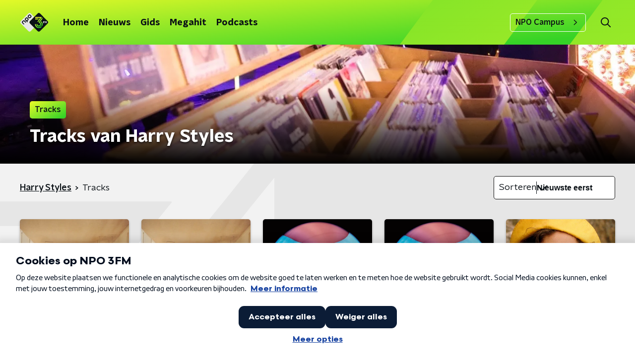

--- FILE ---
content_type: application/javascript
request_url: https://www.npo3fm.nl/_next/static/chunks/pages/muziek/artiesten/%5Bid%5D/%5Bslug%5D/tracks-59b376c9e2ddcd6c.js
body_size: 350
content:
(self.webpackChunk_N_E=self.webpackChunk_N_E||[]).push([[2580],{8343:function(n,t,r){(window.__NEXT_P=window.__NEXT_P||[]).push(["/muziek/artiesten/[id]/[slug]/tracks",function(){return r(12562)}])},12562:function(n,t,r){"use strict";r.r(t),r.d(t,{__N_SSP:function(){return o}});var e=r(70865),i=r(26297),u=r(52322),s=r(75637),c=r(66724),_=r(78225),a=r(31520),o=!0;t.default=function(n){if((0,c.V)(n))return(0,u.jsx)(a.Z,(0,e.Z)({},n));var t=n.seo,r=n.title,o=n.trackingObj,f=(0,i.Z)(n,["seo","title","trackingObj"]);return(0,u.jsx)(_.Z,{seo:t,title:r,trackingObj:o,children:(0,u.jsx)(s.Z,(0,e.Z)({},f))})}}},function(n){n.O(0,[2089,8573,6968,2821,2040,138,1520,3713,2159,5637,9774,2888,179],(function(){return t=8343,n(n.s=t);var t}));var t=n.O();_N_E=t}]);

--- FILE ---
content_type: application/javascript
request_url: https://www.npo3fm.nl/_next/static/chunks/650-908ec03a3b394ba8.js
body_size: 3380
content:
"use strict";(self.webpackChunk_N_E=self.webpackChunk_N_E||[]).push([[650],{14943:function(n,t,r){var e=r(92228),i=r(52322),o=r(39097),c=r.n(o),a=r(35505),u=r(93585),f=r(34419),d=r(34725),l=r(2998),s=r(23246);function h(){var n=(0,e.Z)(["\n  position: relative;\n"]);return h=function(){return n},n}function g(){var n=(0,e.Z)(["\n    box-shadow: 0 2px 4px rgba(0, 0, 0, 0.25);\n  "]);return g=function(){return n},n}function x(){var n=(0,e.Z)(["\n    width: 100%;\n    height: auto;\n  "]);return x=function(){return n},n}function p(){var n=(0,e.Z)(["\n  width: 100px;\n  height: 100px;\n  vertical-align: middle;\n  border-radius: ",";\n  transition: box-shadow 200ms ease;\n\n  ","\n\n  ","\n"]);return p=function(){return n},n}function w(){var n=(0,e.Z)(["\n    justify-content: flex-start;\n    border-radius: ",";\n  "]);return w=function(){return n},n}function m(){var n=(0,e.Z)(["\n  height: 100%;\n  width: 100%;\n  display: flex;\n  flex-direction: column;\n  justify-content: center;\n  border-radius: ",";\n\n  ","\n"]);return m=function(){return n},n}function b(){var n=(0,e.Z)(["\n    margin: 15px 0 0 0;\n  "]);return b=function(){return n},n}function v(){var n=(0,e.Z)(["\n  margin: 0 2px 0 15px;\n\n  ","\n"]);return v=function(){return n},n}function Z(){var n=(0,e.Z)(["\n  -webkit-box-orient: vertical;\n  color: ",";\n  display: -webkit-box;\n  font-family: ",";\n  font-stretch: normal;\n  font-style: normal;\n  font-weight: ",";\n  letter-spacing: normal;\n  -webkit-line-clamp: 3;\n  line-height: 1.25;\n  margin: 0 0 3px 0;\n  padding: 0;\n  transition: color 200ms;\n  font-size: var(--font-size);\n  opacity: 0.6;\n  overflow: hidden;\n  text-overflow: ellipsis;\n  white-space: nowrap;\n\n  @media (min-width: ","px) {\n    --font-size: 0.8125rem;\n    padding: 2px 0;\n  }\n"]);return Z=function(){return n},n}function j(){var n=(0,e.Z)(["\n  display: inline-flex;\n  flex-wrap: wrap;\n  gap: 0px 10px;\n"]);return j=function(){return n},n}function M(){var n=(0,e.Z)(["\n  --font-size: 0.875rem;\n\n  -webkit-box-orient: vertical;\n  color: ",";\n  display: -webkit-box;\n  font-size: var(--font-size);\n  font-weight: ",";\n  -webkit-line-clamp: 2;\n  line-height: 1.25;\n  margin: 0 0 3px 0;\n  overflow: hidden;\n  text-transform: none;\n  transition: color 200ms ease;\n\n  @media (min-width: ","px) {\n    --font-size: 1.125rem;\n  }\n\n  @media (min-width: ","px) {\n    --font-size: 1.125rem;\n  }\n"]);return M=function(){return n},n}function A(){var n=(0,e.Z)(["\n  --font-size: 0.875rem;\n\n  -webkit-box-orient: vertical;\n  color: ",";\n  display: -webkit-box;\n  font-size: var(--font-size);\n  -webkit-line-clamp: 2;\n  line-height: 1.25;\n  margin: 0;\n  overflow: hidden;\n  transition: color 200ms ease;\n\n  @media (min-width: ","px) {\n    --font-size: 1.125rem;\n  }\n"]);return A=function(){return n},n}function H(){var n=(0,e.Z)(["\n    flex-direction: column;\n    align-items: flex-start;\n    height: auto;\n    margin-bottom: 0;\n  "]);return H=function(){return n},n}function I(){var n=(0,e.Z)(["\n    flex-direction: column;\n    align-items: flex-start;\n    height: 340px;\n    width: 280px;\n    margin-bottom: 0;\n  "]);return I=function(){return n},n}function G(){var n=(0,e.Z)(["\n  display: flex;\n  flex-direction: row;\n  align-items: center;\n  height: 96px;\n  text-decoration: none;\n\n  ",";\n\n  ",";\n\n  @media (hover: hover) {\n    &:hover {\n      cursor: pointer;\n\n      "," {\n        color: ",";\n      }\n\n      "," {\n        color: ",";\n      }\n\n      "," {\n        color: ",";\n      }\n\n      "," {\n        box-shadow: 0 2px 8px rgba(0, 0, 0, 0.6);\n      }\n    }\n  }\n"]);return G=function(){return n},n}var y=a.ZP.div.withConfig({componentId:"sc-d1bab38c-0"})(h()),B=(0,a.ZP)(f.Z).withConfig({componentId:"sc-d1bab38c-1"})(p(),(function(n){return n.theme.defaultBorderRadius}),s.wO.M(g()),s.wO.M(x())),k=a.ZP.div.withConfig({componentId:"sc-d1bab38c-2"})(m(),(function(n){var t=n.theme.defaultBorderRadius;return"0 ".concat(t," ").concat(t," 0")}),s.wO.M(w(),(function(n){var t=n.theme.defaultBorderRadius;return"0 0 ".concat(t," ").concat(t)}))),C=a.ZP.div.withConfig({componentId:"sc-d1bab38c-3"})(v(),s.wO.M(b())),D=a.ZP.h3.withConfig({componentId:"sc-d1bab38c-4"})(Z(),(function(n){return n.$color}),(function(n){return n.theme.textFontFamily}),(function(n){return n.theme.semiboldFontWeight}),s.J7.M),P=a.ZP.div.withConfig({componentId:"sc-d1bab38c-5"})(j()),Y=a.ZP.p.withConfig({componentId:"sc-d1bab38c-6"})(M(),(function(n){return n.$color}),(function(n){return n.theme.semiboldFontWeight}),s.J7.M,s.J7.L),z=a.ZP.p.withConfig({componentId:"sc-d1bab38c-7"})(A(),(function(n){return n.$color}),s.J7.M),O=a.ZP.a.withConfig({componentId:"sc-d1bab38c-8"})(G(),s.wO.M(H()),s.wO.L(I()),D,(function(n){return n.textHoverColor}),Y,(function(n){return n.textHoverColor}),z,(function(n){return n.textHoverColor}),B);t.Z=function(n){var t=n.broadcasters,r=n.imageUrl,e=n.subtitle,o=n.title,a=n.type,s=n.url,h=(0,l.t8)().state,g=h.hoverTextColor,x=h.textColor;return(0,i.jsx)(c(),{href:s,passHref:!0,children:(0,i.jsxs)(O,{textHoverColor:g,children:[(0,i.jsxs)(y,{children:["audio"===a&&(0,i.jsx)(u.Z,{}),"video"===a&&(0,i.jsx)(d.Z,{}),(0,i.jsx)(B,{alt:o,imageSize:f.l.FRAGMENT_CARD,imageUrl:r||"[data-uri]"})]}),(0,i.jsx)(k,{children:(0,i.jsxs)(C,{children:[t&&(0,i.jsx)(P,{children:null===t||void 0===t?void 0:t.map((function(n,t){return(0,i.jsx)(D,{$color:x,children:n.name},t)}))}),Y&&(0,i.jsx)(Y,{$color:x,children:o}),z&&(0,i.jsx)(z,{$color:x,children:e})]})})]})})}},10208:function(n,t,r){var e=r(92228),i=r(52322),o=r(39097),c=r.n(o),a=r(35505),u=r(86557),f=r(34419),d=r(2998),l=r(23246);function s(){var n=(0,e.Z)(["\n    padding: 0 15px;\n  "]);return s=function(){return n},n}function h(){var n=(0,e.Z)(["\n  display: flex;\n  align-items: flex-start;\n  justify-content: center;\n  flex-direction: column;\n  padding: 0 10px;\n  background: ",";\n  width: 100%;\n\n  ","\n"]);return h=function(){return n},n}function g(){var n=(0,e.Z)(["\n        "," {\n          background: ",";\n          transition: background 200ms ease;\n        }\n      "]);return g=function(){return n},n}function x(){var n=(0,e.Z)(["\n  display: flex;\n  flex-direction: row;\n  overflow: hidden;\n  border-radius: ",";\n  margin-bottom: 15px;\n  text-decoration: none;\n  color: ",";\n  cursor: pointer;\n  box-shadow: 0 0 4px rgba(0, 0, 0, 0.25);\n  transition: box-shadow 200ms ease;\n\n  "," {\n    background: ",";\n  }\n\n  p {\n    color: ",";\n    transition: opacity 200ms ease;\n  }\n\n  &:hover {\n    box-shadow: 0 2px 8px rgba(0, 0, 0, 0.5);\n\n    p {\n      color: ",";\n    }\n\n    ","\n  }\n"]);return x=function(){return n},n}function p(){var n=(0,e.Z)(["\n    width: 128px;\n    height: 128px;\n\n    img {\n      width: 128px;\n      height: 128px;\n    }\n  "]);return p=function(){return n},n}function w(){var n=(0,e.Z)(["\n    width: 172px;\n    height: 172px;\n\n    img {\n      width: 172px;\n      height: 172px;\n    }\n  "]);return w=function(){return n},n}function m(){var n=(0,e.Z)(["\n    width: 156px;\n    height: 156px;\n\n    img {\n      width: 156px;\n      height: 156px;\n    }\n  "]);return m=function(){return n},n}function b(){var n=(0,e.Z)(["\n  display: flex;\n  align-items: center;\n  justify-content: center;\n  flex-direction: column;\n  width: 96px;\n  height: 96px;\n  flex-shrink: 0;\n  flex-grow: 0;\n  background: ",";\n\n  img {\n    display: block;\n    width: 96px;\n    height: 96px;\n  }\n\n  ","\n\n  ","\n\n  ","\n"]);return b=function(){return n},n}function v(){var n=(0,e.Z)(["\n    font-size: 18px;\n    line-height: 24px;\n  "]);return v=function(){return n},n}function Z(){var n=(0,e.Z)(["\n    font-size: 18px;\n    line-height: 24px;\n  "]);return Z=function(){return n},n}function j(){var n=(0,e.Z)(["\n  margin: 0 0 5px 0;\n  font-size: 16px;\n  line-height: 22px;\n  font-weight: bold;\n  font-family: ",";\n\n  ","\n\n  ","\n"]);return j=function(){return n},n}function M(){var n=(0,e.Z)(["\n  > span {\n    display: inline-block;\n  }\n\n  > span:first-child {\n    &:after {\n      content: ', ';\n      margin-right: 5px;\n    }\n  }\n  "]);return M=function(){return n},n}function A(){var n=(0,e.Z)(["\n  margin: 0;\n\n  > span {\n    display: block;\n  }\n\n  ","\n"]);return A=function(){return n},n}var H=(0,u.t)("/images/unknown_broadcast.webp"),I=a.ZP.div.withConfig({componentId:"sc-bcb73aa3-0"})(h(),(function(n){return n.theme.showCardBackground}),l.wO.S(s())),G=a.ZP.a.withConfig({componentId:"sc-bcb73aa3-1"})(x(),(function(n){return n.theme.defaultBorderRadius}),(function(n){return n.theme.textOnLightColor}),I,(function(n){return n.cardBackground}),(function(n){return n.cardTextColor}),(function(n){return n.cardHoverTextColor}),(function(n){var t=n.cardHoverBackground;return Boolean(t)&&(0,a.iv)(g(),I,t)})),y=a.ZP.div.withConfig({componentId:"sc-bcb73aa3-2"})(b(),(function(n){return n.theme.secondaryAccentColor}),l.wO.XS(p()),l.wO.S(w()),l.wO.M(m())),B=a.ZP.p.withConfig({componentId:"sc-bcb73aa3-3"})(j(),(function(n){return n.theme.headerFontFamily}),l.wO.S(v()),l.wO.M(Z())),k=a.ZP.p.withConfig({componentId:"sc-bcb73aa3-4"})(A(),l.wO.M(M()));t.Z=function(n){var t=n.formattedDate,r=n.formattedTimes,e=n.imageUrl,o=n.title,a=n.url,u=(0,d.t8)().state,l=u.cardBackground,s=u.cardHoverBackground,h=u.cardHoverTextColor,g=u.cardTextColor;return(0,i.jsx)(c(),{href:a,passHref:!0,children:(0,i.jsxs)(G,{cardBackground:l,cardHoverBackground:s,cardHoverTextColor:h,cardTextColor:g,children:[(0,i.jsx)(y,{children:(0,i.jsx)(f.Z,{alt:o,imageSize:f.l.TILE,imageUrl:e||H})}),(0,i.jsxs)(I,{children:[(0,i.jsx)(B,{children:o}),(0,i.jsxs)(k,{children:[(0,i.jsx)("span",{children:t}),(0,i.jsx)("span",{children:r})]})]})]})})}},85120:function(n,t,r){var e=r(25237),i=r.n(e)()((function(){return r.e(5616).then(r.bind(r,25616))}),{ssr:!0});t.Z=i}}]);

--- FILE ---
content_type: application/javascript
request_url: https://www.npo3fm.nl/_next/static/chunks/6888.9a3659a26e50c0dd.js
body_size: 27
content:
"use strict";(self.webpackChunk_N_E=self.webpackChunk_N_E||[]).push([[6888],{32580:function(e,u,s){s.r(u);var a=s(8760);u.default=a.Z}}]);

--- FILE ---
content_type: application/javascript
request_url: https://www.npo3fm.nl/_next/static/chunks/3846-a3b4599c9462b3ce.js
body_size: 5071
content:
"use strict";(self.webpackChunk_N_E=self.webpackChunk_N_E||[]).push([[3846],{92940:function(n,e,t){t.d(e,{Z:function(){return b}});var r=t(66383),o=t(92228),i=t(52322),a=t(35505),c=t(23995),u=t(87934),l=function(n){var e=n.color,t=n.size,r=void 0===t?18:t;return(0,i.jsxs)("svg",{height:"".concat(r,"px"),version:"1.1",viewBox:"0 0 28 28",width:"".concat(r,"px"),xmlns:"http://www.w3.org/2000/svg",children:[(0,i.jsx)("title",{children:"LinkedIn"}),(0,i.jsx)("g",{fill:"none",fillRule:"evenodd",stroke:"none",strokeWidth:"1",children:(0,i.jsx)("g",{"data-hover-color":"1",fill:e,transform:"translate(-764.000000, -401.000000)",children:(0,i.jsx)("g",{transform:"translate(578.000000, 401.000000)",children:(0,i.jsx)("g",{transform:"translate(186.000000, 0.000000)",children:(0,i.jsx)("path",{d:"M25.8844444,0 L1.98488889,0 C0.889777778,0 0,0.902222222 0,2.00977778 L0,25.8657778 C0,26.9733333 0.889777778,27.8755556 1.98488889,27.8755556 L25.8844444,27.8755556 C26.9795556,27.8755556 27.8755556,26.9733333 27.8755556,25.8657778 L27.8755556,2.00977778 C27.8755556,0.902222222 26.9795556,0 25.8844444,0 Z M8.42488889,23.8933333 L4.29333333,23.8933333 L4.29333333,10.5902222 L8.43111111,10.5902222 L8.43111111,23.8933333 L8.42488889,23.8933333 Z M6.35911111,8.77333333 C5.03377778,8.77333333 3.96355556,7.69688889 3.96355556,6.37777778 C3.96355556,5.05866667 5.03377778,3.98222222 6.35911111,3.98222222 C7.67822222,3.98222222 8.75466667,5.05866667 8.75466667,6.37777778 C8.75466667,7.70311111 7.68444444,8.77333333 6.35911111,8.77333333 L6.35911111,8.77333333 Z M23.912,23.8933333 L19.7804444,23.8933333 L19.7804444,17.4222222 C19.7804444,15.8791111 19.7493333,13.8942222 17.6337778,13.8942222 C15.4808889,13.8942222 15.1511111,15.5742222 15.1511111,17.3102222 L15.1511111,23.8933333 L11.0195556,23.8933333 L11.0195556,10.5902222 L14.9831111,10.5902222 L14.9831111,12.4071111 L15.0391111,12.4071111 C15.5928889,11.3617778 16.9431111,10.2604444 18.9528889,10.2604444 C23.1342222,10.2604444 23.912,13.0168889 23.912,16.6008889 L23.912,23.8933333 L23.912,23.8933333 Z"})})})})})]})},d=t(46622),s=t(39575),f=t(68686),p=t(23246);function h(){var n=(0,o.Z)(["\n  display: flex;\n  align-items: center;\n  justify-content: ",";\n\n  svg {\n    padding: 8px;\n  }\n"]);return h=function(){return n},n}function g(){var n=(0,o.Z)(["\n    display: inline-block;\n    padding: 0 10px;\n  "]);return g=function(){return n},n}function m(){var n=(0,o.Z)(["\n  display: none;\n\n  ","\n"]);return m=function(){return n},n}function v(){var n=(0,o.Z)(["\n  display: flex;\n\n  svg path {\n    transition: fill 200ms ease;\n  }\n\n  &:hover svg path {\n    fill: ",";\n  }\n"]);return v=function(){return n},n}var x={facebook:c.Z,instagram:u.Z,linkedin:l,twitter:s.Z,whatsapp:d.Z,X:s.Z,x:s.Z,youtube:f.Z},Z=a.ZP.div.withConfig({componentId:"sc-f66bd562-0"})(h(),(function(n){return n.justifyContent})),w=a.ZP.strong.withConfig({componentId:"sc-f66bd562-1"})(m(),p.wO.M(g())),C=a.ZP.a.withConfig({componentId:"sc-f66bd562-2"})(v(),(function(n){return n.theme.socialIconsHoverFill||n.theme.mainAccentColor})),b=(0,a.Zz)((function(n){var e=n.justifyContent,t=void 0===e?"flex-end":e,o=n.label,a=void 0===o?"":o,c=n.links,u=n.textColor,l=void 0===u?"dark":u,d=n.theme,s=d.socialIconsFill||("light"===l?d.textOnDarkColor:d.textOnLightColor);return(0,i.jsxs)(Z,{justifyContent:t,children:[a&&(0,i.jsx)(w,{children:a}),Object.entries(c).map((function(n){var e=(0,r.Z)(n,2),t=e[0],o=e[1],a=x[t];return(0,i.jsx)(C,{href:o,rel:"noopener noreferrer",target:"_blank",children:(0,i.jsx)(a,{color:s})},t)}))]})}))},14707:function(n,e,t){t.d(e,{Z:function(){return P}});var r=t(92228),o=t(52322),i=t(39097),a=t.n(i),c=t(35505);function u(){var n=(0,r.Z)(["\n  text-decoration: none;\n  font-size: 16px;\n  line-height: 22px;\n  color: ",";\n"]);return u=function(){return n},n}var l=c.ZP.a.withConfig({componentId:"sc-32f81270-0"})(u(),(function(n){return n.theme.textOnLightColor})),d=t(23246),s=t(68365),f=t(92940);function p(){var n=(0,r.Z)(["\n  margin: 15px 0 0;\n  padding-top: 10px;\n  display: flex;\n  border-top: 1px solid\n    ",";\n  justify-content: space-between;\n  align-items: center;\n"]);return p=function(){return n},n}function h(){var n=(0,r.Z)(["\n  word-break: break-all;\n"]);return h=function(){return n},n}function g(){var n=(0,r.Z)(["\n  display: flex;\n"]);return g=function(){return n},n}function m(){var n=(0,r.Z)(["\n  display: flex;\n  min-width: 45px;\n  padding: 4px 0;\n"]);return m=function(){return n},n}function v(){var n=(0,r.Z)(["\n  padding: 4px 0;\n"]);return v=function(){return n},n}function x(){var n=(0,r.Z)(["\n    font-size: 16px;\n  "]);return x=function(){return n},n}function Z(){var n=(0,r.Z)(["\n  font-family: ",";\n  font-size: 16px;\n  display: inline-block;\n  margin-right: 10px;\n  color: ",";\n  text-decoration: none;\n  background-image: linear-gradient(currentColor, currentColor);\n  background-position: 0 100%;\n  background-repeat: no-repeat;\n  background-size: 0 2px;\n  transition: background-size cubic-bezier(0, 0.5, 0, 1) 200ms;\n\n  ",";\n\n  @media (hover: hover) {\n    &:hover {\n      text-decoration: none;\n      background-size: 100% 2px;\n    }\n  }\n"]);return Z=function(){return n},n}function w(){var n=(0,r.Z)(["\n  display: flex;\n  flex-grow: 1;\n  justify-content: flex-end;\n  align-items: center;\n\n  "," {\n    margin-left: 10px;\n    width: 24px;\n    height: 24px;\n    line-height: 24px;\n    display: flex;\n    justify-content: center;\n    align-items: center;\n  }\n"]);return w=function(){return n},n}var C=c.ZP.footer.withConfig({componentId:"sc-939944d8-0"})(p(),(function(n){return"dark"===n.appearance?n.theme.textOnLightColor:n.theme.textOnDarkColor})),b=c.ZP.div.withConfig({componentId:"sc-939944d8-1"})(h()),j=c.ZP.div.withConfig({componentId:"sc-939944d8-2"})(g()),k=c.ZP.strong.withConfig({componentId:"sc-939944d8-3"})(m()),y=c.ZP.div.withConfig({componentId:"sc-939944d8-4"})(v()),L=c.ZP.a.withConfig({componentId:"sc-939944d8-5"})(Z(),(function(n){return n.theme.textFontFamily}),(function(n){return n.theme.tagTextColor||n.theme.mainAccentColor}),d.wO.L(x())),I=c.ZP.div.withConfig({componentId:"sc-939944d8-6"})(w(),l),P=(0,c.Zz)((function(n){var e=n.tags,t=void 0===e?[]:e,r=n.appearance,i=void 0===r?"dark":r,c=n.shareLinks,u=n.className,l=n.theme;return(0,o.jsxs)(C,{appearance:i,className:u,children:[(0,o.jsx)(b,{children:t.length>0&&(0,o.jsxs)(j,{children:[(0,o.jsx)(k,{children:"Tags"}),(0,o.jsx)(y,{children:t.map((function(n,e){var t=n.tag,r=n.url;return(0,o.jsx)(a(),{href:(0,s.W)(r),passHref:!0,children:(0,o.jsx)(L,{children:t})},"tag".concat(e))}))})]})}),Boolean(c)&&(0,o.jsx)(I,{children:(0,o.jsx)(f.Z,{links:c,textColor:"dark"===i?"dark":"light",theme:l})})]})}))},88811:function(n,e,t){var r=t(92228),o=t(52322),i=t(39097),a=t.n(i),c=t(35505),u=t(66241),l=t(23246);function d(){var n=(0,r.Z)(["\n  --padding-bottom: 20px;\n\n  display: flex;\n  margin: 0;\n  padding: 10px 0 var(--padding-bottom);\n  align-items: flex-start;\n\n  @media (min-width: ","px) {\n    --padding-bottom: 15px;\n  }\n\n  @media (min-width: ","px) {\n    --padding-bottom: 30px;\n  }\n"]);return d=function(){return n},n}function s(){var n=(0,r.Z)(["\n  align-items: center;\n  color: ",";\n  cursor: pointer;\n  display: flex;\n  font-weight: ",";\n  text-decoration: ",";\n\n  @media (hover: hover) {\n    &:hover {\n      text-decoration: underline;\n    }\n  }\n"]);return s=function(){return n},n}function f(){var n=(0,r.Z)(["\n  display: flex;\n  align-items: center;\n  white-space: nowrap;\n  color: ",";\n\n  > span {\n    overflow: hidden;\n    text-overflow: ellipsis;\n  }\n\n  > svg {\n    padding: 0 8px;\n\n    & [data-fill-color] {\n      fill: ",";\n    }\n  }\n\n  &:last-child {\n    overflow: hidden;\n\n    > svg {\n      display: none;\n    }\n  }\n"]);return f=function(){return n},n}var p=c.ZP.ol.withConfig({componentId:"sc-de153955-0"})(d(),l.J7.S,l.J7.L),h=c.ZP.a.withConfig({componentId:"sc-de153955-1"})(s(),(function(n){var e=n.appearance,t=n.theme;return"light"===e?t.breadcrumbLinkTextOnDarkColor:t.breadcrumbLinkTextOnLightColor}),(function(n){return n.theme.semiboldFontWeight}),(function(n){var e=n.theme;return e.breadcrumbLinkTextDecoration?e.breadcrumbLinkTextDecoration:"none"})),g=c.ZP.li.withConfig({componentId:"sc-de153955-2"})(f(),(function(n){var e=n.appearance,t=n.theme;return"light"===e?t.textOnDarkColor:t.textOnLightColor}),(function(n){var e=n.appearance,t=n.theme;return"light"===e?t.textOnDarkColor:t.textOnLightColor}));e.Z=function(n){var e=n.appearance,t=void 0===e?"dark":e,r=n.items;return r&&0!==r.length?(0,o.jsx)(p,{itemScope:!0,itemType:"https://schema.org/BreadcrumbList",children:r.map((function(n,e){return(0,o.jsxs)(g,{appearance:t,itemProp:"itemListElement",itemScope:!0,itemType:"https://schema.org/ListItem",children:[n.url?(0,o.jsxs)(o.Fragment,{children:[(0,o.jsx)(a(),{href:n.url,passHref:!0,children:(0,o.jsx)(h,{appearance:t,itemID:n.url,itemProp:"item",itemScope:!0,itemType:"https://schema.org/WebPage",children:(0,o.jsx)("span",{itemProp:"name",children:n.description})})}),(0,o.jsx)(u.Z,{size:6})]}):(0,o.jsx)("span",{itemProp:"name",children:n.description}),(0,o.jsx)("meta",{content:String(e+1),itemProp:"position"})]},e)}))}):null}},81709:function(n,e,t){var r=t(92228),o=t(35505),i=t(23246);function a(){var n=(0,r.Z)(["\n    flex-direction: column;\n  "]);return a=function(){return n},n}function c(){var n=(0,r.Z)(["\n  padding: 15px 0;\n  display: flex;\n  flex-direction: row;\n\n  ","\n"]);return c=function(){return n},n}var u=o.ZP.aside.withConfig({componentId:"sc-ec7202a-0"})(c(),i.wO.S(a()));e.Z=u},28144:function(n,e,t){var r=t(92228);function o(){var n=(0,r.Z)(["\n  padding: 15px 0;\n"]);return o=function(){return n},n}var i=t(35505).ZP.section.withConfig({componentId:"sc-834ee17a-0"})(o());e.Z=i},36393:function(n,e,t){var r=t(92228),o=t(52322),i=t(35505),a=t(23246);function c(){var n=(0,r.Z)(["\n    margin: 0 0 40px;\n  "]);return c=function(){return n},n}function u(){var n=(0,r.Z)(["\n    font-size: 18px;\n    line-height: 28px;\n  "]);return u=function(){return n},n}function l(){var n=(0,r.Z)(["\n  font-family: ",";\n  font-weight: ",";\n  margin: 0 0 30px;\n\n  ","\n\n  ","\n"]);return l=function(){return n},n}var d=i.ZP.div.withConfig({componentId:"sc-d7f8c1f9-0"})(l(),(function(n){return"default"===n.appearance?n.theme.textFontFamily:n.theme.semiboldFontFamily}),(function(n){return"default"===n.appearance?n.theme.textFontWeight:n.theme.semiboldFontWeight}),a.wO.S(c()),a.wO.L(u()));e.Z=function(n){var e=n.appearance,t=void 0===e?"default":e,r=n.content;return(0,o.jsx)(d,{appearance:t,dangerouslySetInnerHTML:{__html:r}})}},8859:function(n,e,t){t.d(e,{Z:function(){return h}});var r=t(92228),o=t(52322),i=t(35505),a=t(2784),c=t(65654);function u(){var n=(0,r.Z)(["\n  position: relative;\n  margin: 0 0 25px;\n\n  /* this is 16:9 */\n  padding-bottom: 56.25%;\n\n  iframe {\n    position: absolute;\n    top: 0;\n    left: 0;\n    width: 100%;\n    height: 100%;\n  }\n"]);return u=function(){return n},n}function l(){var n=(0,r.Z)(["\n  min-height: 100px;\n"]);return l=function(){return n},n}function d(){var n=(0,r.Z)(["\n  background-color: ",";\n  text-align: center;\n  padding: 10px;\n\n  a {\n    color: ",";\n    text-decoration: underline;\n  }\n"]);return d=function(){return n},n}var s=i.ZP.div.withConfig({componentId:"sc-7f8accdc-0"})(u()),f=i.ZP.div.withConfig({componentId:"sc-7f8accdc-1"})(l()),p=i.ZP.p.withConfig({componentId:"sc-7f8accdc-2"})(d(),(function(n){return n.theme.lightBackgroundColor}),(function(n){return n.theme.textOnLightColor})),h=function(n){var e=n.title,t=n.youtubeId;return function(){var n=(0,a.useState)(!1),e=n[0],t=n[1],r=function(){t((0,c.gg)())};return(0,a.useEffect)((function(){if(!window.ccm)return window.addEventListener(c.jt,r,!1),function(){window.removeEventListener(c.jt,r)};t((0,c.gg)())}),[]),e}()?(0,o.jsx)(s,{children:(0,o.jsx)("iframe",{allow:"accelerometer; autoplay; encrypted-media; gyroscope; picture-in-picture",allowFullScreen:!0,frameBorder:"0",src:"https://www.youtube.com/embed/".concat(t),title:e})}):(0,o.jsx)(f,{children:(0,o.jsx)(p,{dangerouslySetInnerHTML:{__html:'Om deze video te tonen moet je <a href="#" class="npo_cc_settings_link">toestemming geven</a> voor social media cookies.'}})})}},67204:function(n,e,t){t.d(e,{Z:function(){return g}});var r=t(70865),o=t(92228),i=t(52322),a=t(35505),c=t(18884),u=t(50374),l=t(2998),d=t(47368),s=t(85120),f=t(45521);function p(){var n=(0,o.Z)(["\n  padding: ",";\n"]);return p=function(){return n},n}var h=(0,a.ZP)(s.Z).withConfig({componentId:"sc-5598c4d-0"})(p(),(function(n){return n.theme.contentSectionAttentionLinkWrapperPadding})),g=(0,a.Zz)((function(n){var e,t=n.articles,o=n.hasMoreNews,a=n.isFirst,s=void 0!==a&&a,p=n.isLast,g=void 0!==p&&p,m=n.moreNewsButton,v=n.sectionTitle,x=n.theme,Z=(0,l.t8)().state,w=Z.background,C=Z.backgroundColor,b=Z.backgroundFilter,j=Z.backgroundPosition,k=Z.endSlantedColor,y=Z.startSlantedColor,L=Z.variant;return 0===t.length?null:(0,i.jsxs)(u.Z,{background:w||C,backgroundFilter:b,backgroundPosition:j,endSlantedColor:k||C,endSlantedHeight:g?void 0:x.mainContentDefaultSlantedHeight,startSlantedColor:y||C,startSlantedHeight:s?void 0:x.mainContentDefaultSlantedHeight,variant:L,children:[(0,i.jsx)(f.Z,{children:v}),(0,i.jsx)(c.Z,{gap:25,children:t.map((function(n){return(0,i.jsx)(d.Z,(0,r.Z)({broadcasters:null!==(e=null===n||void 0===n?void 0:n.broadcasters)&&void 0!==e?e:null,category:n.categoryName,id:n.id,imageUrl:n.imageUrl,title:n.title,type:n.type,url:n.url},function(n){return["categorySlug"in n,"categoryTheme"in n,"openInNewWindow"in n].every(Boolean)}(n)?{categorySlug:n.categorySlug,categoryTheme:n.categoryTheme,openInNewWindow:n.openInNewWindow}:{}),n.id)}))}),o&&Boolean(m)&&(0,i.jsx)(h,{href:m.link,children:m.text})]})}))},85120:function(n,e,t){var r=t(25237),o=t.n(r)()((function(){return t.e(5616).then(t.bind(t,25616))}),{ssr:!0});e.Z=o},34879:function(n,e,t){var r=t(70865),o=t(96670),i=t(26297),a=t(92228),c=t(52322);function u(){var n=(0,a.Z)([""]);return u=function(){return n},n}var l=t(35505).ZP.svg.withConfig({componentId:"sc-ab758287-0"})(u());e.Z=function(n){var e=n.color,t=n.size,a=(0,i.Z)(n,["color","size"]),u=(0,r.Z)({},a,t?{height:"".concat(t,"px"),width:"".concat(t,"px")}:{});return(0,c.jsx)(l,(0,o.Z)((0,r.Z)({preserveAspectRatio:"none",viewBox:"0 0 55 55",xmlns:"http://www.w3.org/2000/svg"},u),{children:(0,c.jsx)("g",{fill:"none",fillRule:"evenodd",stroke:"none",strokeWidth:"1",children:(0,c.jsx)("path",{d:"M27.5,0 C12.375,0 0,12.375 0,27.5 C0,42.625 12.375,55 27.5,55 C42.625,55 55,42.625 55,27.5 C55,12.375 42.625,0 27.5,0 Z M22,39.875 L22,15.125 L38.5,27.5 L22,39.875 Z",fill:e,fillRule:"nonzero"})})}))}},68365:function(n,e,t){t.d(e,{W:function(){return i}});var r=t(70865),o=t(66383),i=function(n){var e=arguments.length>1&&void 0!==arguments[1]?arguments[1]:1,t=n.split("?"),i=t[1]||"",a=i.split("&").reduce((function(n,e){var t=(0,o.Z)(e.split("="),2),r=t[0],i=t[1];return Boolean(r)&&Boolean(i)&&"page"!==r&&(n[r]=i),n}),{});return{pathname:t[0],query:(0,r.Z)({},a,e>1?{page:e}:{})}}},53029:function(n,e,t){var r=t(66383),o=t(2784);e.Z=function(n,e){var t=e.freezeOnceVisible,i=void 0!==t&&t,a=e.root,c=void 0===a?null:a,u=e.rootMargin,l=void 0===u?"0px 0px 128px 0px":u,d=e.threshold,s=void 0===d?0:d,f=(0,o.useState)(),p=f[0],h=f[1],g=(null===p||void 0===p?void 0:p.isIntersecting)&&i,m=function(n){var e=(0,r.Z)(n,1)[0];h(e)};return(0,o.useEffect)((function(){var e=null===n||void 0===n?void 0:n.current;if(Boolean(window.IntersectionObserver)&&!g&&e){var t=new IntersectionObserver(m,{root:c,rootMargin:l,threshold:s});return t.observe(e),function(){return t.disconnect()}}}),[n,JSON.stringify(s),c,l,g]),p}}}]);